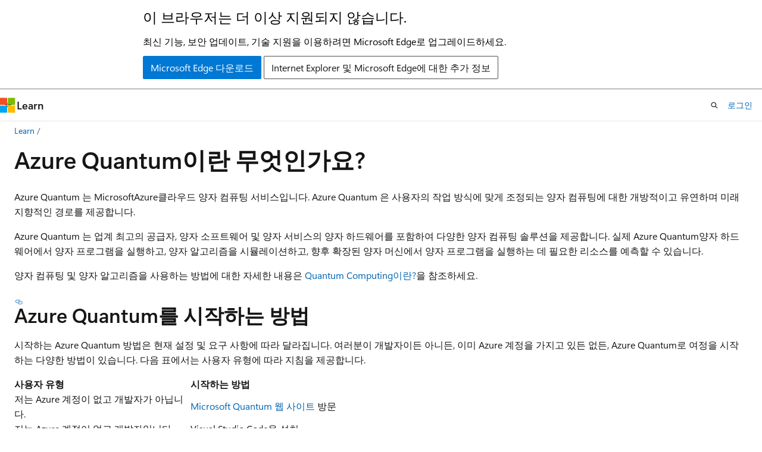

--- FILE ---
content_type: text/html
request_url: https://learn.microsoft.com/ko-kr/azure/quantum/overview-azure-quantum
body_size: 63320
content:
 <!DOCTYPE html>
		<html
			class="layout layout-holy-grail   show-table-of-contents conceptual show-breadcrumb default-focus"
			lang="ko-kr"
			dir="ltr"
			data-authenticated="false"
			data-auth-status-determined="false"
			data-target="docs"
			x-ms-format-detection="none"
		>
			
		<head>
			<title>
              Azure Quantum이란 무엇인가요? - Azure Quantum  | Microsoft Learn</title>
			<meta charset="utf-8" />
			<meta name="viewport" content="width=device-width, initial-scale=1.0" />
			<meta name="color-scheme" content="light dark" />

			<meta name="description" content="               Azure Quantum               Microsoft               Azure 는 클라우드에서 양자 컴퓨팅 프로그램 문제를 실행하는 데 사용할 수 있는 서비스입니다." />
			<link rel="canonical" href="https://learn.microsoft.com/ko-kr/azure/quantum/overview-azure-quantum" /> 

			<!-- Non-customizable open graph and sharing-related metadata -->
			<meta name="twitter:card" content="summary_large_image" />
			<meta name="twitter:site" content="@MicrosoftLearn" />
			<meta property="og:type" content="website" />
			<meta property="og:image:alt" content="Microsoft Learn" />
			<meta property="og:image" content="https://learn.microsoft.com/en-us/media/open-graph-image.png" />
			<!-- Page specific open graph and sharing-related metadata -->
			<meta property="og:title" content="
              Azure Quantum이란 무엇인가요? - Azure Quantum " />
			<meta property="og:url" content="https://learn.microsoft.com/ko-kr/azure/quantum/overview-azure-quantum" />
			<meta property="og:description" content="               Azure Quantum               Microsoft               Azure 는 클라우드에서 양자 컴퓨팅 프로그램 문제를 실행하는 데 사용할 수 있는 서비스입니다." />
			<meta name="platform_id" content="e8d173ec-c2d3-c818-6ba8-2e26b62356e5" /> <meta name="scope" content="q#,qsharp,Quantum" />
			<meta name="locale" content="ko-kr" />
			 <meta name="adobe-target" content="true" /> 
			<meta name="uhfHeaderId" content="azure" />

			<meta name="page_type" content="conceptual" />

			<!--page specific meta tags-->
			

			<!-- custom meta tags -->
			
		<meta name="schema" content="Conceptual" />
	
		<meta name="author" content="azure-quantum-content" />
	
		<meta name="breadcrumb_path" content="/azure/quantum/breadcrumb/toc.json" />
	
		<meta name="depot_name" content="MSDN.azure-quantum" />
	
		<meta name="document_id" content="3768d1ed-3c17-3aa2-7e1a-a7253745383e" />
	
		<meta name="document_version_independent_id" content="b20f3aea-e02d-732b-db54-005649219618" />
	
		<meta name="feedback_help_link_type" content="get-help-at-qna" />
	
		<meta name="feedback_help_link_url" content="https://learn.microsoft.com/answers/tags/3/azure-quantum" />
	
		<meta name="feedback_product_url" content="https://feedback.azure.com/d365community/forum/8616edd6-9f3b-ec11-8c62-00224825a012" />
	
		<meta name="feedback_system" content="Standard" />
	
		<meta name="git_commit_id" content="6991eea57fee4162b5b3d219fe47e4d9e1378a8c" />
	
		<meta name="gitcommit" content="https://github.com/MicrosoftDocs/quantum-docs-private/blob/6991eea57fee4162b5b3d219fe47e4d9e1378a8c/articles/overview-azure-quantum.md" />
	
		<meta name="ms.author" content="quantumdocwriters" />
	
		<meta name="ms.date" content="2025-10-30T00:00:00Z" />
	
		<meta name="ms.devlang" content="qsharp" />
	
		<meta name="ms.service" content="azure-quantum" />
	
		<meta name="ms.subservice" content="core" />
	
		<meta name="ms.topic" content="overview" />
	
		<meta name="original_content_git_url" content="https://github.com/MicrosoftDocs/quantum-docs-private/blob/live/articles/overview-azure-quantum.md" />
	
		<meta name="show_latex" content="true" />
	
		<meta name="site_name" content="Docs" />
	
		<meta name="uid" content="microsoft.quantum.azure-quantum-overview" />
	
		<meta name="updated_at" content="2026-01-15T14:04:00Z" />
	
		<meta name="ms.translationtype" content="MT" />
	
		<meta name="ms.contentlocale" content="ko-kr" />
	
		<meta name="loc_version" content="2025-10-30T15:26:40.7243112Z" />
	
		<meta name="loc_source_id" content="Github-269132348#live" />
	
		<meta name="loc_file_id" content="Github-269132348.live.MSDN.azure-quantum.overview-azure-quantum.md" />
	
		<meta name="toc_rel" content="toc.json" />
	
		<meta name="word_count" content="3333" />
	
		<meta name="asset_id" content="overview-azure-quantum" />
	
		<meta name="item_type" content="Content" />
	
		<meta name="previous_tlsh_hash" content="CD4F9C3263C176119D157EB05FA0913BF523201C26C548A4A3F36C58C13DAD270015A66A0BB33BCB66D895639CC37EEAFA5CE38A9673F75B02E0CD88DF899D452C7CA87679" />
	
		<meta name="github_feedback_content_git_url" content="https://github.com/MicrosoftDocs/quantum-docs/blob/main/articles/overview-azure-quantum.md" />
	 
		<meta name="cmProducts" content="https://authoring-docs-microsoft.poolparty.biz/devrel/6cfb2d25-7533-4b4b-8059-48cebe396033" data-source="generated" />
	
		<meta name="cmProducts" content="https://authoring-docs-microsoft.poolparty.biz/devrel/68ec7f3a-2bc6-459f-b959-19beb729907d" data-source="generated" />
	
		<meta name="spProducts" content="https://authoring-docs-microsoft.poolparty.biz/devrel/01182c21-bdda-4322-9836-4c3848a220a2" data-source="generated" />
	
		<meta name="spProducts" content="https://authoring-docs-microsoft.poolparty.biz/devrel/90370425-aca4-4a39-9533-d52e5e002a5d" data-source="generated" />
	

			<!-- assets and js globals -->
			
			<link rel="stylesheet" href="/static/assets/0.4.03298.7395-d35a3215/styles/site-ltr.css" />
			
			<link rel="preconnect" href="//mscom.demdex.net" crossorigin />
						<link rel="dns-prefetch" href="//target.microsoft.com" />
						<link rel="dns-prefetch" href="//microsoftmscompoc.tt.omtrdc.net" />
						<link
							rel="preload"
							as="script"
							href="/static/third-party/adobe-target/at-js/2.9.0/at.js"
							integrity="sha384-l4AKhsU8cUWSht4SaJU5JWcHEWh1m4UTqL08s6b/hqBLAeIDxTNl+AMSxTLx6YMI"
							crossorigin="anonymous"
							id="adobe-target-script"
							type="application/javascript"
						/>
			<script src="https://wcpstatic.microsoft.com/mscc/lib/v2/wcp-consent.js"></script>
			<script src="https://js.monitor.azure.com/scripts/c/ms.jsll-4.min.js"></script>
			<script src="/_themes/docs.theme/master/ko-kr/_themes/global/deprecation.js"></script>

			<!-- msdocs global object -->
			<script id="msdocs-script">
		var msDocs = {
  "environment": {
    "accessLevel": "online",
    "azurePortalHostname": "portal.azure.com",
    "reviewFeatures": false,
    "supportLevel": "production",
    "systemContent": true,
    "siteName": "learn",
    "legacyHosting": false
  },
  "data": {
    "contentLocale": "ko-kr",
    "contentDir": "ltr",
    "userLocale": "ko-kr",
    "userDir": "ltr",
    "pageTemplate": "Conceptual",
    "brand": "azure",
    "context": {},
    "standardFeedback": true,
    "showFeedbackReport": false,
    "feedbackHelpLinkType": "get-help-at-qna",
    "feedbackHelpLinkUrl": "https://learn.microsoft.com/answers/tags/3/azure-quantum",
    "feedbackSystem": "Standard",
    "feedbackGitHubRepo": "",
    "feedbackProductUrl": "https://feedback.azure.com/d365community/forum/8616edd6-9f3b-ec11-8c62-00224825a012",
    "extendBreadcrumb": true,
    "isEditDisplayable": false,
    "isPrivateUnauthorized": false,
    "hideViewSource": false,
    "isPermissioned": false,
    "hasRecommendations": true,
    "contributors": [
      {
        "name": "azure-quantum-content",
        "url": "https://github.com/azure-quantum-content"
      },
      {
        "name": "jlehnersd",
        "url": "https://github.com/jlehnersd"
      },
      {
        "name": "v-thepet",
        "url": "https://github.com/v-thepet"
      },
      {
        "name": "Bradben",
        "url": "https://github.com/Bradben"
      },
      {
        "name": "SoniaLopezBravo",
        "url": "https://github.com/SoniaLopezBravo"
      },
      {
        "name": "xinyi-joffre",
        "url": "https://github.com/xinyi-joffre"
      },
      {
        "name": "haileytap",
        "url": "https://github.com/haileytap"
      },
      {
        "name": "rvandenbedem",
        "url": "https://github.com/rvandenbedem"
      },
      {
        "name": "pferreirafabricio",
        "url": "https://github.com/pferreirafabricio"
      },
      {
        "name": "tedhudek",
        "url": "https://github.com/tedhudek"
      },
      {
        "name": "ricardo-espinoza",
        "url": "https://github.com/ricardo-espinoza"
      },
      {
        "name": "davidpeterh",
        "url": "https://github.com/davidpeterh"
      },
      {
        "name": "lwoodyiii",
        "url": "https://github.com/lwoodyiii"
      },
      {
        "name": "dime10",
        "url": "https://github.com/dime10"
      },
      {
        "name": "KittyYeungQ",
        "url": "https://github.com/KittyYeungQ"
      },
      {
        "name": "geduardo",
        "url": "https://github.com/geduardo"
      },
      {
        "name": "cjgronlund",
        "url": "https://github.com/cjgronlund"
      }
    ],
    "mathjax": {
      "macros": "{\"boldone\":\"\\\\mathbf{1}\",\"bra\":[\"\\\\left\\\\langle #1\\\\right|\",1],\"braket\":[\"\\\\left\\\\langle #1 \\\\right\\\\rangle\",1],\"dd\":\"\\\\mathrm{d}\",\"defeq\":\"\\\\mathrel{:=}\",\"expect\":\"\\\\mathbb{E}\",\"id\":\"\\\\mathbb{1}\",\"ket\":[\"\\\\left| #1\\\\right\\\\rangle\",1],\"variance\":\"\\\\operatorname{Var}\"}"
    }
  },
  "functions": {}
};;
	</script>

			<!-- base scripts, msdocs global should be before this -->
			<script src="/static/assets/0.4.03298.7395-d35a3215/scripts/ko-kr/index-docs.js"></script>
			

			<!-- json-ld -->
			
		</head>
	
			<body
				id="body"
				data-bi-name="body"
				class="layout-body "
				lang="ko-kr"
				dir="ltr"
			>
				<header class="layout-body-header">
		<div class="header-holder has-default-focus">
			
		<a
			href="#main"
			
			style="z-index: 1070"
			class="outline-color-text visually-hidden-until-focused position-fixed inner-focus focus-visible top-0 left-0 right-0 padding-xs text-align-center background-color-body"
			
		>
			주요 콘텐츠로 건너뛰기
		</a>
	
		<a
			href="#"
			data-skip-to-ask-learn
			style="z-index: 1070"
			class="outline-color-text visually-hidden-until-focused position-fixed inner-focus focus-visible top-0 left-0 right-0 padding-xs text-align-center background-color-body"
			hidden
		>
			Ask Learn 채팅 환경으로 건너뛰기
		</a>
	

			<div hidden id="cookie-consent-holder" data-test-id="cookie-consent-container"></div>
			<!-- Unsupported browser warning -->
			<div
				id="unsupported-browser"
				style="background-color: white; color: black; padding: 16px; border-bottom: 1px solid grey;"
				hidden
			>
				<div style="max-width: 800px; margin: 0 auto;">
					<p style="font-size: 24px">이 브라우저는 더 이상 지원되지 않습니다.</p>
					<p style="font-size: 16px; margin-top: 16px;">
						최신 기능, 보안 업데이트, 기술 지원을 이용하려면 Microsoft Edge로 업그레이드하세요.
					</p>
					<div style="margin-top: 12px;">
						<a
							href="https://go.microsoft.com/fwlink/p/?LinkID=2092881 "
							style="background-color: #0078d4; border: 1px solid #0078d4; color: white; padding: 6px 12px; border-radius: 2px; display: inline-block;"
						>
							Microsoft Edge 다운로드
						</a>
						<a
							href="https://learn.microsoft.com/en-us/lifecycle/faq/internet-explorer-microsoft-edge"
							style="background-color: white; padding: 6px 12px; border: 1px solid #505050; color: #171717; border-radius: 2px; display: inline-block;"
						>
							Internet Explorer 및 Microsoft Edge에 대한 추가 정보
						</a>
					</div>
				</div>
			</div>
			<!-- site header -->
			<header
				id="ms--site-header"
				data-test-id="site-header-wrapper"
				role="banner"
				itemscope="itemscope"
				itemtype="http://schema.org/Organization"
			>
				<div
					id="ms--mobile-nav"
					class="site-header display-none-tablet padding-inline-none gap-none"
					data-bi-name="mobile-header"
					data-test-id="mobile-header"
				></div>
				<div
					id="ms--primary-nav"
					class="site-header display-none display-flex-tablet"
					data-bi-name="L1-header"
					data-test-id="primary-header"
				></div>
				<div
					id="ms--secondary-nav"
					class="site-header display-none display-flex-tablet"
					data-bi-name="L2-header"
					data-test-id="secondary-header"
					
				></div>
			</header>
			
		<!-- banner -->
		<div data-banner>
			<div id="disclaimer-holder"></div>
			
		</div>
		<!-- banner end -->
	
		</div>
	</header>
				 <section
					id="layout-body-menu"
					class="layout-body-menu display-flex"
					data-bi-name="menu"
			  >
					
		<div
			id="left-container"
			class="left-container display-none display-block-tablet padding-inline-sm padding-bottom-sm width-full"
			data-toc-container="true"
		>
			<!-- Regular TOC content (default) -->
			<div id="ms--toc-content" class="height-full">
				<nav
					id="affixed-left-container"
					class="margin-top-sm-tablet position-sticky display-flex flex-direction-column"
					aria-label="기본"
					data-bi-name="left-toc"
					role="navigation"
				></nav>
			</div>
			<!-- Collapsible TOC content (hidden by default) -->
			<div id="ms--toc-content-collapsible" class="height-full" hidden>
				<nav
					id="affixed-left-container"
					class="margin-top-sm-tablet position-sticky display-flex flex-direction-column"
					aria-label="기본"
					data-bi-name="left-toc"
					role="navigation"
				>
					<div
						id="ms--collapsible-toc-header"
						class="display-flex justify-content-flex-end margin-bottom-xxs"
					>
						<button
							type="button"
							class="button button-clear inner-focus"
							data-collapsible-toc-toggle
							aria-expanded="true"
							aria-controls="ms--collapsible-toc-content"
							aria-label="목차"
						>
							<span class="icon font-size-h4" aria-hidden="true">
								<span class="docon docon-panel-left-contract"></span>
							</span>
						</button>
					</div>
				</nav>
			</div>
		</div>
	
			  </section>

				<main
					id="main"
					role="main"
					class="layout-body-main "
					data-bi-name="content"
					lang="ko-kr"
					dir="ltr"
				>
					
			<div
		id="ms--content-header"
		class="content-header default-focus border-bottom-none"
		data-bi-name="content-header"
	>
		<div class="content-header-controls margin-xxs margin-inline-sm-tablet">
			<button
				type="button"
				class="contents-button button button-sm margin-right-xxs"
				data-bi-name="contents-expand"
				aria-haspopup="true"
				data-contents-button
			>
				<span class="icon" aria-hidden="true"><span class="docon docon-menu"></span></span>
				<span class="contents-expand-title"> 목차 </span>
			</button>
			<button
				type="button"
				class="ap-collapse-behavior ap-expanded button button-sm"
				data-bi-name="ap-collapse"
				aria-controls="action-panel"
			>
				<span class="icon" aria-hidden="true"><span class="docon docon-exit-mode"></span></span>
				<span>편집기 모드 종료</span>
			</button>
		</div>
	</div>
			<div data-main-column class="padding-sm padding-top-none padding-top-sm-tablet">
				<div>
					
		<div id="article-header" class="background-color-body margin-bottom-xs display-none-print">
			<div class="display-flex align-items-center justify-content-space-between">
				
		<details
			id="article-header-breadcrumbs-overflow-popover"
			class="popover"
			data-for="article-header-breadcrumbs"
		>
			<summary
				class="button button-clear button-primary button-sm inner-focus"
				aria-label="모든 이동 경로"
			>
				<span class="icon">
					<span class="docon docon-more"></span>
				</span>
			</summary>
			<div id="article-header-breadcrumbs-overflow" class="popover-content padding-none"></div>
		</details>

		<bread-crumbs
			id="article-header-breadcrumbs"
			role="group"
			aria-label="이동 경로"
			data-test-id="article-header-breadcrumbs"
			class="overflow-hidden flex-grow-1 margin-right-sm margin-right-md-tablet margin-right-lg-desktop margin-left-negative-xxs padding-left-xxs"
		></bread-crumbs>
	 
		<div
			id="article-header-page-actions"
			class="opacity-none margin-left-auto display-flex flex-wrap-no-wrap align-items-stretch"
		>
			
		<button
			class="button button-sm border-none inner-focus display-none-tablet flex-shrink-0 "
			data-bi-name="ask-learn-assistant-entry"
			data-test-id="ask-learn-assistant-modal-entry-mobile"
			data-ask-learn-modal-entry
			
			type="button"
			style="min-width: max-content;"
			aria-expanded="false"
			aria-label="Ask Learn"
			hidden
		>
			<span class="icon font-size-lg" aria-hidden="true">
				<span class="docon docon-chat-sparkle-fill gradient-ask-learn-logo"></span>
			</span>
		</button>
		<button
			class="button button-sm display-none display-inline-flex-tablet display-none-desktop flex-shrink-0 margin-right-xxs border-color-ask-learn "
			data-bi-name="ask-learn-assistant-entry"
			
			data-test-id="ask-learn-assistant-modal-entry-tablet"
			data-ask-learn-modal-entry
			type="button"
			style="min-width: max-content;"
			aria-expanded="false"
			hidden
		>
			<span class="icon font-size-lg" aria-hidden="true">
				<span class="docon docon-chat-sparkle-fill gradient-ask-learn-logo"></span>
			</span>
			<span>Ask Learn</span>
		</button>
		<button
			class="button button-sm display-none flex-shrink-0 display-inline-flex-desktop margin-right-xxs border-color-ask-learn "
			data-bi-name="ask-learn-assistant-entry"
			
			data-test-id="ask-learn-assistant-flyout-entry"
			data-ask-learn-flyout-entry
			data-flyout-button="toggle"
			type="button"
			style="min-width: max-content;"
			aria-expanded="false"
			aria-controls="ask-learn-flyout"
			hidden
		>
			<span class="icon font-size-lg" aria-hidden="true">
				<span class="docon docon-chat-sparkle-fill gradient-ask-learn-logo"></span>
			</span>
			<span>Ask Learn</span>
		</button>
	 
		<button
			type="button"
			id="ms--focus-mode-button"
			data-focus-mode
			data-bi-name="focus-mode-entry"
			class="button button-sm flex-shrink-0 margin-right-xxs display-none display-inline-flex-desktop"
		>
			<span class="icon font-size-lg" aria-hidden="true">
				<span class="docon docon-glasses"></span>
			</span>
			<span>포커스 모드</span>
		</button>
	 

			<details class="popover popover-right" id="article-header-page-actions-overflow">
				<summary
					class="justify-content-flex-start button button-clear button-sm button-primary inner-focus"
					aria-label="기타 작업"
					title="기타 작업"
				>
					<span class="icon" aria-hidden="true">
						<span class="docon docon-more-vertical"></span>
					</span>
				</summary>
				<div class="popover-content">
					
		<button
			data-page-action-item="overflow-mobile"
			type="button"
			class="button-block button-sm inner-focus button button-clear display-none-tablet justify-content-flex-start text-align-left"
			data-bi-name="contents-expand"
			data-contents-button
			data-popover-close
		>
			<span class="icon">
				<span class="docon docon-editor-list-bullet" aria-hidden="true"></span>
			</span>
			<span class="contents-expand-title">목차</span>
		</button>
	 
		<a
			id="lang-link-overflow"
			class="button-sm inner-focus button button-clear button-block justify-content-flex-start text-align-left"
			data-bi-name="language-toggle"
			data-page-action-item="overflow-all"
			data-check-hidden="true"
			data-read-in-link
			href="#"
			hidden
		>
			<span class="icon" aria-hidden="true" data-read-in-link-icon>
				<span class="docon docon-locale-globe"></span>
			</span>
			<span data-read-in-link-text>영어로 읽기</span>
		</a>
	 
		<button
			type="button"
			class="collection button button-clear button-sm button-block justify-content-flex-start text-align-left inner-focus"
			data-list-type="collection"
			data-bi-name="collection"
			data-page-action-item="overflow-all"
			data-check-hidden="true"
			data-popover-close
		>
			<span class="icon" aria-hidden="true">
				<span class="docon docon-circle-addition"></span>
			</span>
			<span class="collection-status">추가</span>
		</button>
	
					
		<button
			type="button"
			class="collection button button-block button-clear button-sm justify-content-flex-start text-align-left inner-focus"
			data-list-type="plan"
			data-bi-name="plan"
			data-page-action-item="overflow-all"
			data-check-hidden="true"
			data-popover-close
			hidden
		>
			<span class="icon" aria-hidden="true">
				<span class="docon docon-circle-addition"></span>
			</span>
			<span class="plan-status">계획에 추가</span>
		</button>
	  
					
		<hr class="margin-block-xxs" />
		<h4 class="font-size-sm padding-left-xxs">다음을 통해 공유</h4>
		
					<a
						class="button button-clear button-sm inner-focus button-block justify-content-flex-start text-align-left text-decoration-none share-facebook"
						data-bi-name="facebook"
						data-page-action-item="overflow-all"
						href="#"
					>
						<span class="icon color-primary" aria-hidden="true">
							<span class="docon docon-facebook-share"></span>
						</span>
						<span>Facebook</span>
					</a>

					<a
						href="#"
						class="button button-clear button-sm inner-focus button-block justify-content-flex-start text-align-left text-decoration-none share-twitter"
						data-bi-name="twitter"
						data-page-action-item="overflow-all"
					>
						<span class="icon color-text" aria-hidden="true">
							<span class="docon docon-xlogo-share"></span>
						</span>
						<span>x.com</span>
					</a>

					<a
						href="#"
						class="button button-clear button-sm inner-focus button-block justify-content-flex-start text-align-left text-decoration-none share-linkedin"
						data-bi-name="linkedin"
						data-page-action-item="overflow-all"
					>
						<span class="icon color-primary" aria-hidden="true">
							<span class="docon docon-linked-in-logo"></span>
						</span>
						<span>LinkedIn</span>
					</a>
					<a
						href="#"
						class="button button-clear button-sm inner-focus button-block justify-content-flex-start text-align-left text-decoration-none share-email"
						data-bi-name="email"
						data-page-action-item="overflow-all"
					>
						<span class="icon color-primary" aria-hidden="true">
							<span class="docon docon-mail-message"></span>
						</span>
						<span>메일</span>
					</a>
			  
	 
		<hr class="margin-block-xxs" />
		<button
			class="button button-block button-clear button-sm justify-content-flex-start text-align-left inner-focus"
			type="button"
			data-bi-name="print"
			data-page-action-item="overflow-all"
			data-popover-close
			data-print-page
			data-check-hidden="true"
		>
			<span class="icon color-primary" aria-hidden="true">
				<span class="docon docon-print"></span>
			</span>
			<span>인쇄</span>
		</button>
	
				</div>
			</details>
		</div>
	
			</div>
		</div>
	  
		<!-- privateUnauthorizedTemplate is hidden by default -->
		<div unauthorized-private-section data-bi-name="permission-content-unauthorized-private" hidden>
			<hr class="hr margin-top-xs margin-bottom-sm" />
			<div class="notification notification-info">
				<div class="notification-content">
					<p class="margin-top-none notification-title">
						<span class="icon">
							<span class="docon docon-exclamation-circle-solid" aria-hidden="true"></span>
						</span>
						<span>참고 항목</span>
					</p>
					<p class="margin-top-none authentication-determined not-authenticated">
						이 페이지에 액세스하려면 승인이 필요합니다. <a class="docs-sign-in" href="#" data-bi-name="permission-content-sign-in">로그인</a>하거나 <a  class="docs-change-directory" data-bi-name="permisson-content-change-directory">디렉터리 변경</a>을 시도할 수 있습니다.
					</p>
					<p class="margin-top-none authentication-determined authenticated">
						이 페이지에 액세스하려면 승인이 필요합니다. <a class="docs-change-directory" data-bi-name="permisson-content-change-directory">디렉터리 변경</a>을 시도할 수 있습니다.
					</p>
				</div>
			</div>
		</div>
	
					<div class="content"><h1 id="what-is-azure-quantum">
              Azure Quantum이란 무엇인가요?</h1></div>
					
		<div
			id="article-metadata"
			data-bi-name="article-metadata"
			data-test-id="article-metadata"
			class="page-metadata-container display-flex gap-xxs justify-content-space-between align-items-center flex-wrap-wrap"
		>
			 
				<div
					id="user-feedback"
					class="margin-block-xxs display-none display-none-print"
					hidden
					data-hide-on-archived
				>
					
		<button
			id="user-feedback-button"
			data-test-id="conceptual-feedback-button"
			class="button button-sm button-clear button-primary display-none"
			type="button"
			data-bi-name="user-feedback-button"
			data-user-feedback-button
			hidden
		>
			<span class="icon" aria-hidden="true">
				<span class="docon docon-like"></span>
			</span>
			<span>피드백</span>
		</button>
	
				</div>
		  
		</div>
	 
		<div data-id="ai-summary" hidden>
			<div id="ms--ai-summary-cta" class="margin-top-xs display-flex align-items-center">
				<span class="icon" aria-hidden="true">
					<span class="docon docon-sparkle-fill gradient-text-vivid"></span>
				</span>
				<button
					id="ms--ai-summary"
					type="button"
					class="tag tag-sm tag-suggestion margin-left-xxs"
					data-test-id="ai-summary-cta"
					data-bi-name="ai-summary-cta"
					data-an="ai-summary"
				>
					<span class="ai-summary-cta-text">
						이 문서를 요약해 주세요.
					</span>
				</button>
			</div>
			<!-- Slot where the client will render the summary card after the user clicks the CTA -->
			<div id="ms--ai-summary-header" class="margin-top-xs"></div>
		</div>
	 
		<nav
			id="center-doc-outline"
			class="doc-outline is-hidden-desktop display-none-print margin-bottom-sm"
			data-bi-name="intopic toc"
			aria-label="이 문서의 내용"
		>
			<h2 id="ms--in-this-article" class="title is-6 margin-block-xs">
				이 문서의 내용
			</h2>
		</nav>
	
					<div class="content"><p>
              Azure Quantum 는 MicrosoftAzure클라우드 양자 컴퓨팅 서비스입니다. 
              Azure Quantum 은 사용자의 작업 방식에 맞게 조정되는 양자 컴퓨팅에 대한 개방적이고 유연하며 미래 지향적인 경로를 제공합니다.</p>
<p>
              Azure Quantum 는 업계 최고의 공급자, 양자 소프트웨어 및 양자 서비스의 양자 하드웨어를 포함하여 다양한 양자 컴퓨팅 솔루션을 제공합니다. 실제 Azure Quantum양자 하드웨어에서 양자 프로그램을 실행하고, 양자 알고리즘을 시뮬레이션하고, 향후 확장된 양자 머신에서 양자 프로그램을 실행하는 데 필요한 리소스를 예측할 수 있습니다.</p>
<p>양자 컴퓨팅 및 양자 알고리즘을 사용하는 방법에 대한 자세한 내용은 <a href="overview-understanding-quantum-computing" data-linktype="relative-path">Quantum Computing이란?</a>을 참조하세요.</p>
<h2 id="how-to-get-started-with-azure-quantum">
              Azure Quantum를 시작하는 방법</h2>
<p>시작하는 Azure Quantum 방법은 현재 설정 및 요구 사항에 따라 달라집니다. 여러분이 개발자이든 아니든, 이미 Azure 계정을 가지고 있든 없든, Azure Quantum로 여정을 시작하는 다양한 방법이 있습니다. 다음 표에서는 사용자 유형에 따라 지침을 제공합니다.</p>
<table>
<thead>
<tr>
<th>사용자 유형</th>
<th>시작하는 방법</th>
</tr>
</thead>
<tbody>
<tr>
<td>저는 Azure 계정이 없고 개발자가 아닙니다.</td>
<td>
              <a href="#the-microsoft-quantum-website" data-linktype="self-bookmark">
              Microsoft Quantum 웹 사이트</a> 방문</td>
</tr>
<tr>
<td>저는 Azure 계정이 없고 개발자입니다.</td>
<td>Visual Studio Code용 <c1><c0> 설치</c0></c1></td>
</tr>
<tr>
<td>계정이 있습니다.Azure</td>
<td>
              <a href="how-to-create-workspace" data-linktype="relative-path">
              Azure Quantum 작업 영역을 만듭니다</a>. 그런 다음 <a href="#the-azure-portal" data-linktype="self-bookmark">포털을Azure 사용</a>하거나 <a href="#visual-studio-code" data-linktype="self-bookmark">Visual Studio Code용을Quantum Development Kit</a> 설치합니다.</td>
</tr>
</tbody>
</table>
<p>
              Azure Quantum를 사용하기 위해 Azure 계정이 필요하지 않습니다. 그러나 양자 프로그램을 실제 양자 하드웨어에 제출하려면 Azure Quantum에 계정과 Azure 작업 영역이 Azure Quantum 있어야 합니다.</p>
<p>계정을 얻으려면 Azure 무료로 등록하고 <a href="https://azure.microsoft.com/pricing/purchase-options/pay-as-you-go" data-linktype="external">종량제 구독</a>에 등록합니다. 학생인 경우 <a href="https://azure.microsoft.com/free/students/?cid=msft_learn" data-linktype="external">학생에게 무료 Azure 계정을</a> 활용할 수 있습니다.</p>
<h3 id="the-microsoft-quantum-website">
              Microsoft Quantum 웹 사이트</h3>
<p>
              <a href="https://quantum.microsoft.com/" data-linktype="external">
              Microsoft Quantum 웹 사이트는</a> 양자 컴퓨팅을 탐색할 수 있는 중앙 리소스입니다. 코드를 작성하고 양자 개념을 더 잘 이해하는 데 도움이 되는 양자 중심 AI 에이전트인 Copilot Azure Quantum에 참여할 수 있습니다. 또한 블로그, 기사 및 비디오를 통해 전문가와 매니아로부터 배울 수 있습니다.</p>
<p>
              <a href="https://quantum.microsoft.com/tools/quantum-coding" data-linktype="external">온라인 코드 편집기</a>에서 Q# 코드 샘플을 사용해 볼 수 있고, 클라우드 기반 Quantinuum 에뮬레이터에 코드를 제출하고, 미리 구성된 양자 환경에서 작동하도록 <a href="https://vscode.dev/quantum" data-linktype="external">웹용 VS Code</a>에서 코드를 열 수 있습니다.</p>
<p>
              Microsoft Quantum 웹 사이트는 무료로 사용할 수 있으며 계정이 필요하지 Azure 않습니다. 시작하려면 Microsoft MSA(마이크로소프트 계정) 이메일 계정만 필요합니다. 자세한 내용은 <a href="get-started-azure-quantum" data-linktype="relative-path">Azure Quantum 코파일럿 탐색에서 참조하실 수 있습니다.</a></p>
<h3 id="visual-studio-code">Visual Studio Code</h3>
<p>
              Azure Quantum 는 Quantum Development Kit 양자 개발을 위해 특별히 설계된 소프트웨어 개발 키트인 QDK를 제공합니다. QDK를 사용하면 다양한 양자 프로그래밍 언어로 프로그램을 작성하고, 코드를 디버그하고, 실시간 코드 피드백을 받고, 작업을 통해 실제 양자 하드웨어 Azure Quantum에 제출할 수 있습니다. QDK는 Microsoft의 Q# 프로그래밍 언어를 지원하며, Qiskit, Cirq 및 OpenQASM과 같은 다른 언어도 지원합니다.</p>
<p>
              Quantum Development Kit 무료 및 오픈 소스입니다. 시작하려면 VS Code(Visual Studio Code)에 QDK 확장을 설치합니다. 더 많은 정보를 원하시면 <a href="install-overview-qdk" data-linktype="relative-path">QDK 확장</a>설정을 참조하세요.</p>
<div class="NOTE">
<p>참고 사항</p>
<p>
              Azure Quantum 공급자 하드웨어에서 Azure Quantum 로컬 양자 프로그램을 실행하려면 작업 영역이 필요합니다. 자세한 내용은 <a href="how-to-create-workspace" data-linktype="relative-path">작업 영역 만들기를 Azure Quantum 참조하세요</a>.</p>
</div>
<h3 id="the-azure-portal">
              Azure 포털</h3>
<p>
              Azure 계정이 있는 경우 <a href="https://ms.portal.azure.com/#create/Microsoft.AzureQuantum" data-linktype="external">Azure 포털</a>을 사용하여 Azure Quantum 작업 영역을 만듭니다. 
              Azure Quantum 작업 영역은 실행 중인 양자 프로그램과 연결된 자산의 컬렉션입니다. 자세한 내용은 <a href="how-to-create-workspace" data-linktype="relative-path">작업 영역 만들기를 Azure Quantum 참조하세요</a>.</p>
<p>포털을 Azure 사용하여 양자 프로그램을 실제 양자 하드웨어에 제출하고, 작업 영역을 관리하고 Azure Quantum , 양자 작업에 대한 정보를 보고, 양자 프로그램을 모니터링할 수 있습니다.</p>
<h2 id="what-is-q">Q#이란?</h2>
<p>Q#은 양자 프로그램을 개발하고 실행하기 위해 만든 Microsoft 오픈 소스 양자 프로그래밍 언어입니다.</p>
<p>양자 프로그램은 양자 시스템과 상호 작용하여 계산을 수행하는 클래식 서브루틴 집합으로 생각할 수 있습니다. Q# 프로그램은 양자 상태를 직접 모델링하는 것이 아니라 클래식 제어 컴퓨터가 큐비트와 상호 작용하는 방법을 설명합니다. 즉, Q#은 하드웨어에 구애받지 않으므로 Q# 프로그램을 작성할 때 실제 큐비트 기술을 고려할 필요가 없습니다. Q# 코드는 모든 양자 하드웨어 기술에서 실행됩니다.</p>
<p>Q#은 높은 수준의 추상화를 제공하는 독립 실행형 언어입니다. 양자 상태 또는 회로에 대한 개념은 없습니다. 대신 Q#은 클래식 프로그래밍 언어와 마찬가지로 문 및 식 측면에서 프로그램을 구현합니다. Q# 코드에서 클래식 및 양자 컴퓨팅 구조를 원활하게 통합할 수 있습니다.</p>
<p>자세한 내용은 Q#<a href="qsharp-overview" data-linktype="relative-path">소개를 참조</a>하세요. Q# 코드 작성을 시작하려면 첫 번째 Q# 프로그램<a href="qsharp-quickstart" data-linktype="relative-path"> 만들기를 참조</a>하세요.</p>
<h2 id="what-can-i-do-with-azure-quantum">
              Azure Quantum을(를) 이용해서 무엇을 할 수 있나요?</h2>
<p>
              Azure Quantum 는 양자 솔루션을 개발하는 데 도움이 되는 다양한 서비스와 도구를 제공합니다.</p>
<p>'양자 컴퓨팅 연구에 대한 Microsoft최신 정보는 <a href="https://www.microsoft.com/research/research-area/quantum-computing/?" data-linktype="external">연구 양자 컴퓨팅 페이지를 참조Microsoft</a>하세요.</p>
<h3 id="hybrid-quantum-computing">하이브리드 양자 컴퓨팅</h3>
<p>하이브리드 양자 컴퓨팅은 클래식 컴퓨터와 양자 컴퓨터가 함께 작동하여 문제를 해결하는 프로세스와 아키텍처를 나타냅니다. 최신 세대의 하이브리드 양자 컴퓨터 아키텍처를 Azure Quantum사용할 수 있으므로 프로그래밍에 대한 클래식 양자 하이브리드 접근 방식을 시작할 수 있습니다.</p>
<p>자세한 내용은 하이브리드 양자 컴퓨팅을 참조 <a href="hybrid-computing-overview" data-linktype="relative-path">하세요</a>.</p>
<h3 id="resource-estimation-in-quantum-computing">양자 컴퓨팅의 리소스 예측</h3>
<p>양자 컴퓨팅에서 리소스 예측은 양자 컴퓨터에서 알고리즘을 실행하는 데 필요한 리소스를 이해하는 기능입니다. 다양한 유형의 양자 하드웨어에서 프로그램을 실행하기 위한 리소스 요구 사항을 이해하면 향후 확장된 양자 머신에서 실행되도록 양자 솔루션을 준비하고 구체화할 수 있습니다. 예를 들어 리소스 예측은 양자 컴퓨터에서 특정 암호화 알고리즘을 손상시킬 가능성을 결정하는 데 도움이 될 수 있습니다.</p>
<p>
              <a href="intro-to-resource-estimation" data-linktype="relative-path">
              Azure Quantum 리소스 추정기를</a> 사용하면 아키텍처 결정을 평가하고, 큐비트 기술을 비교하고, 지정된 양자 알고리즘을 실행하는 데 필요한 리소스를 결정할 수 있습니다. 미리 정의된 내결함성 프로토콜 중에서 선택하거나 고유한 예측 매개 변수를 설정할 수 있습니다. Resource Estimator는 큐비트 매개 변수, QEC(양자 오류 수정) 코드, 오류 예산 및 <a href="overview-resources-estimator" data-linktype="relative-path">기타 매개 변수</a>와 같은 입력 집합을 고려하여 사후 레이아웃 실제 리소스 추정치를 계산합니다.</p>
<p>시작하려면 <a href="quickstart-microsoft-resources-estimator" data-linktype="relative-path">첫 번째 리소스 추정을 실행하기</a>를 참조하세요.</p>
<p>
              <span class="mx-imgBorder">
              <img src="media/resource-estimation-component-overview.png" alt="리소스 추정기 및 해당 사용자 지정에서 제공하는 구성 요소를 보여 주는 다이어그램" data-linktype="relative-path">
              
              </span>
            
</p>
<h3 id="quantum-chemistry-simulations-with-azure-quantum">를 사용한 양자 화학 시뮬레이션 Azure Quantum</h3>
<p>양자 역학은 우리 우주의 기본 운영 체제와 같으며 자연의 기본 구성 요소의 작동 방식을 설명합니다. 화학 반응, 셀룰러 프로세스 및 재료 속성은 모두 본질적으로 양자 기계적이며 종종 엄청난 수의 양자 입자 간의 상호 작용을 포함합니다. 양자 컴퓨터는 이러한 시스템의 자연 양자 상태를 나타내는 데 큐비트를 사용할 수 있기 때문에 분자와 같은 본질적으로 양자 기계 시스템을 시뮬레이션할 것을 약속합니다. 우리가 모델링할 수 있는 양자 시스템의 예로는 광합성, 초전도 및 복잡한 분자 형성이 있습니다.</p>
<p>QDK는 Azure Quantum 과학적 발견을 가속화하기 위해 특별히 제작되었습니다. 초고속 컴퓨팅 클러스터, AI 가속 컴퓨팅, 양자 도구 및 양자 하드웨어의 통합, 그리고 미래의 양자 슈퍼컴퓨터에 대한 Azure의 접근을 위해 최적화된 시뮬레이션 워크플로를 통해 연구 및 개발의 생산성을 혁신하세요.</p>
<p>자세한 내용은 <a href="https://cloudblogs.microsoft.com/quantum/2023/06/01/unlocking-the-power-of-azure-for-molecular-dynamics/" data-linktype="external">분자 역학의 Azure 기능 잠금 해제를 참조하세요</a>.</p>
<h3 id="quantum-speedup">양자 속도 향상</h3>
<p>양자 컴퓨터는 많은 수의 가능한 조합을 계산해야 하는 문제를 매우 잘 수행합니다. 이러한 유형의 문제는 양자 시뮬레이션, 암호화, 양자 기계 학습, 검색 문제와 같은 여러 영역에서 볼 수 있습니다.</p>
<p>양자 컴퓨팅 연구의 목표 중 하나는 양자 컴퓨터에서 기존 컴퓨터보다 더 빠르게 해결할 수 있는 문제 종류와 속도 향상의 정도를 연구하는 것입니다. 잘 알려진 한 가지 예로 Grover's 알고리즘이 있는데, 이는 고전 알고리즘에 비해 다항식적 속도 향상을 제공합니다.</p>
<p>
              <a href="concepts-grovers" data-linktype="relative-path">Grover 알고리즘</a>은 비정형 데이터를 검색하는 솔루션의 속도를 획기적으로 높여 그 어떤 클래식 알고리즘보다도 빠르게 검색을 실행합니다. 실제로 지정된 값이 유효한 솔루션인지 여부를 확인할 수 있는 모든 문제("예 또는 아니요 문제")는 검색 문제의 관점에서 공식화할 수 있습니다.</p>
<p>Grover 알고리즘의 구현은 자습서: Q#<a href="tutorial-qdk-grovers-search" data-linktype="relative-path">에서 Grover의 검색 알고리즘 구현을 참조</a>하세요.</p>
<h2 id="quantum-providers-available-on-azure-quantum">양자 공급자를 Azure Quantum에서 사용할 수 있습니다.</h2>
<p>
              Azure Quantum 는 업계 리더들이 제공하는 가장 강력하고 다양한 양자 리소스를 제공합니다. 
              Azure Quantum 현재 다음 공급자와 협력하여 실제 하드웨어에서 양자 프로그램을 실행하고 하드웨어 시뮬레이터에서 코드를 테스트하는 옵션을 사용할 수 있습니다.</p>
<p>문제의 특성과 요구 사항에 가장 적합한 공급자를 선택합니다.</p>
<ul>
<li>
              <a href="provider-ionq" data-linktype="relative-path">IONQ</a>: 최대 36개의 완전히 연결된 큐비트에 대해 동적으로 재구성 가능한 트랩 이온 양자 컴퓨터로, 모든 쌍 간에 2큐비트 게이트를 실행할 수 있습니다.</li>
<li>
              <a href="provider-pasqal" data-linktype="relative-path">PASQAL</a>: 긴 일관성 시간과 인상적인 큐비트 연결로 실온에서 작동하는 중립 원자 기반 양자 프로세서입니다.</li>
<li>
              <a href="provider-quantinuum" data-linktype="relative-path">Quantinuum:</a> 높은 충실도, 완전히 연결된 큐비트, 낮은 오류 비율, 큐비트 재사용 및 중간 회로 측정 수행 기능을 갖춘 이온 트랩 시스템입니다.</li>
<li>
              <a href="provider-rigetti" data-linktype="relative-path">Rigetti</a>: 초전도 큐비트 기반 양자 프로세서를 통해 구동되는 이러한 시스템은 빠른 게이트 시간, 짧은 대기 시간 조건부 논리 및 빠른 프로그램 실행 시간을 제공합니다.</li>
</ul>
<p>각 공급자의 사양에 대한 자세한 내용은 전체 <a href="qc-target-list" data-linktype="relative-path">Quantum 컴퓨팅 target 목록을</a> 참조하세요.</p>
<p>작업 비용에 대한 자세한 내용은 <a href="pricing" data-linktype="relative-path">가격 책정 Azure Quantum</a> 및 <a href="azure-quantum-job-cost-billing" data-linktype="relative-path">FAQ: 작업 비용 이해 및 청구를 참조하세요 Azure Quantum</a>.</p>
<h2 id="related-content">관련 콘텐츠</h2>
<p>
              Azure Quantum 사용을 시작하려면 다음 링크를 확인하세요.</p>
<ul>
<li>
              <a href="how-to-create-workspace" data-linktype="relative-path">
              Azure Quantum 작업 영역 만들기</a></li>
<li>
              <a href="how-to-submit-jobs" data-linktype="relative-path">Q# 및 Visual Studio Code 시작</a></li>
<li>
              <a href="install-overview-qdk" data-linktype="relative-path">설치합니다 Quantum Development Kit</a></li>
<li>
              <a href="quickstart-microsoft-qiskit" data-linktype="relative-path">에서 Qiskit 회로 실행 Azure Quantum</a></li>
</ul>
</div>
					
		<div
			id="ms--inline-notifications"
			class="margin-block-xs"
			data-bi-name="inline-notification"
		></div>
	 
		<div
			id="assertive-live-region"
			role="alert"
			aria-live="assertive"
			class="visually-hidden"
			aria-relevant="additions"
			aria-atomic="true"
		></div>
		<div
			id="polite-live-region"
			role="status"
			aria-live="polite"
			class="visually-hidden"
			aria-relevant="additions"
			aria-atomic="true"
		></div>
	
					
		<!-- feedback section -->
		<section
			id="site-user-feedback-footer"
			class="font-size-sm margin-top-md display-none-print display-none-desktop"
			data-test-id="site-user-feedback-footer"
			data-bi-name="site-feedback-section"
		>
			<hr class="hr" />
			<h2 id="ms--feedback" class="title is-3">피드백</h2>
			<div class="display-flex flex-wrap-wrap align-items-center">
				<p class="font-weight-semibold margin-xxs margin-left-none">
					이 페이지가 도움이 되었나요?
				</p>
				<div class="buttons">
					<button
						class="thumb-rating-button like button button-primary button-sm"
						data-test-id="footer-rating-yes"
						data-binary-rating-response="rating-yes"
						type="button"
						title="이 문서는 유용합니다."
						data-bi-name="button-rating-yes"
						aria-pressed="false"
					>
						<span class="icon" aria-hidden="true">
							<span class="docon docon-like"></span>
						</span>
						<span>Yes</span>
					</button>
					<button
						class="thumb-rating-button dislike button button-primary button-sm"
						id="standard-rating-no-button"
						hidden
						data-test-id="footer-rating-no"
						data-binary-rating-response="rating-no"
						type="button"
						title="이 문서는 유용하지 않습니다."
						data-bi-name="button-rating-no"
						aria-pressed="false"
					>
						<span class="icon" aria-hidden="true">
							<span class="docon docon-dislike"></span>
						</span>
						<span>No</span>
					</button>
					<details
						class="popover popover-top"
						id="mobile-help-popover"
						data-test-id="footer-feedback-popover"
					>
						<summary
							class="thumb-rating-button dislike button button-primary button-sm"
							data-test-id="details-footer-rating-no"
							data-binary-rating-response="rating-no"
							title="이 문서는 유용하지 않습니다."
							data-bi-name="button-rating-no"
							aria-pressed="false"
							data-bi-an="feedback-unhelpful-popover"
						>
							<span class="icon" aria-hidden="true">
								<span class="docon docon-dislike"></span>
							</span>
							<span>No</span>
						</summary>
						<div
							class="popover-content width-200 width-300-tablet"
							role="dialog"
							aria-labelledby="popover-heading"
							aria-describedby="popover-description"
						>
							<p id="popover-heading" class="font-size-lg margin-bottom-xxs font-weight-semibold">
								이 항목에 대한 도움이 필요하세요?
							</p>
							<p id="popover-description" class="font-size-sm margin-bottom-xs">
								Ask Learn을 사용하여 이 주제를 명확히 설명하거나 안내하고 싶으신가요?
							</p>
							
		<div class="buttons flex-direction-row flex-wrap justify-content-center gap-xxs">
			<div>
		<button
			class="button button-sm border inner-focus display-none margin-right-xxs"
			data-bi-name="ask-learn-assistant-entry-troubleshoot"
			data-test-id="ask-learn-assistant-modal-entry-mobile-feedback"
			data-ask-learn-modal-entry-feedback
			data-bi-an=feedback-unhelpful-popover
			type="button"
			style="min-width: max-content;"
			aria-expanded="false"
			aria-label="Ask Learn"
			hidden
		>
			<span class="icon font-size-lg" aria-hidden="true">
				<span class="docon docon-chat-sparkle-fill gradient-ask-learn-logo"></span>
			</span>
		</button>
		<button
			class="button button-sm display-inline-flex display-none-desktop flex-shrink-0 margin-right-xxs border-color-ask-learn margin-right-xxs"
			data-bi-name="ask-learn-assistant-entry-troubleshoot"
			data-bi-an=feedback-unhelpful-popover
			data-test-id="ask-learn-assistant-modal-entry-tablet-feedback"
			data-ask-learn-modal-entry-feedback
			type="button"
			style="min-width: max-content;"
			aria-expanded="false"
			hidden
		>
			<span class="icon font-size-lg" aria-hidden="true">
				<span class="docon docon-chat-sparkle-fill gradient-ask-learn-logo"></span>
			</span>
			<span>Ask Learn</span>
		</button>
		<button
			class="button button-sm display-none flex-shrink-0 display-inline-flex-desktop margin-right-xxs border-color-ask-learn margin-right-xxs"
			data-bi-name="ask-learn-assistant-entry-troubleshoot"
			data-bi-an=feedback-unhelpful-popover
			data-test-id="ask-learn-assistant-flyout-entry-feedback"
			data-ask-learn-flyout-entry-show-only
			data-flyout-button="toggle"
			type="button"
			style="min-width: max-content;"
			aria-expanded="false"
			aria-controls="ask-learn-flyout"
			hidden
		>
			<span class="icon font-size-lg" aria-hidden="true">
				<span class="docon docon-chat-sparkle-fill gradient-ask-learn-logo"></span>
			</span>
			<span>Ask Learn</span>
		</button>
	</div>
			<button
				type="button"
				class="button button-sm margin-right-xxs"
				data-help-option="suggest-fix"
				data-bi-name="feedback-suggest"
				data-bi-an="feedback-unhelpful-popover"
				data-test-id="suggest-fix"
			>
				<span class="icon" aria-hidden="true">
					<span class="docon docon-feedback"></span>
				</span>
				<span> 수정 사항을 제안하시겠습니까? </span>
			</button>
		</div>
	
						</div>
					</details>
				</div>
			</div>
		</section>
		<!-- end feedback section -->
	
				</div>
				
		<div id="ms--additional-resources-mobile" class="display-none-print">
			<hr class="hr" hidden />
			<h2 id="ms--additional-resources-mobile-heading" class="title is-3" hidden>
				추가 리소스
			</h2>
			
		<section
			id="right-rail-recommendations-mobile"
			class=""
			data-bi-name="recommendations"
			hidden
		></section>
	 
		<section
			id="right-rail-training-mobile"
			class=""
			data-bi-name="learning-resource-card"
			hidden
		></section>
	 
		<section
			id="right-rail-events-mobile"
			class=""
			data-bi-name="events-card"
			hidden
		></section>
	 
		<section
			id="right-rail-qna-mobile"
			class="margin-top-xxs"
			data-bi-name="qna-link-card"
			hidden
		></section>
	
		</div>
	 
		<div
			id="article-metadata-footer"
			data-bi-name="article-metadata-footer"
			data-test-id="article-metadata-footer"
			class="page-metadata-container"
		>
			<hr class="hr" />
			<ul class="metadata page-metadata" data-bi-name="page info" lang="ko-kr" dir="ltr">
				<li class="visibility-hidden-visual-diff">
			<span class="badge badge-sm text-wrap-pretty">
				<span>Last updated on <local-time format="twoDigitNumeric"
		datetime="2025-10-30T16:12:00.000Z"
		data-article-date-source="calculated"
		class="is-invisible"
	>
		2025-10-30
	</local-time></span>
			</span>
		</li>
			</ul>
		</div>
	
			</div>
			
		<div
			id="action-panel"
			role="region"
			aria-label="작업 패널"
			class="action-panel"
			tabindex="-1"
		></div>
	
		
				</main>
				<aside
					id="layout-body-aside"
					class="layout-body-aside "
					data-bi-name="aside"
			  >
					
		<div
			id="ms--additional-resources"
			class="right-container padding-sm display-none display-block-desktop height-full"
			data-bi-name="pageactions"
			role="complementary"
			aria-label="추가 리소스"
		>
			<div id="affixed-right-container" data-bi-name="right-column">
				
		<nav
			id="side-doc-outline"
			class="doc-outline border-bottom padding-bottom-xs margin-bottom-xs"
			data-bi-name="intopic toc"
			aria-label="이 문서의 내용"
		>
			<h3>이 문서의 내용</h3>
		</nav>
	
				<!-- Feedback -->
				
		<section
			id="ms--site-user-feedback-right-rail"
			class="font-size-sm display-none-print"
			data-test-id="site-user-feedback-right-rail"
			data-bi-name="site-feedback-right-rail"
		>
			<p class="font-weight-semibold margin-bottom-xs">이 페이지가 도움이 되었나요?</p>
			<div class="buttons">
				<button
					class="thumb-rating-button like button button-primary button-sm"
					data-test-id="right-rail-rating-yes"
					data-binary-rating-response="rating-yes"
					type="button"
					title="이 문서는 유용합니다."
					data-bi-name="button-rating-yes"
					aria-pressed="false"
				>
					<span class="icon" aria-hidden="true">
						<span class="docon docon-like"></span>
					</span>
					<span>Yes</span>
				</button>
				<button
					class="thumb-rating-button dislike button button-primary button-sm"
					id="right-rail-no-button"
					hidden
					data-test-id="right-rail-rating-no"
					data-binary-rating-response="rating-no"
					type="button"
					title="이 문서는 유용하지 않습니다."
					data-bi-name="button-rating-no"
					aria-pressed="false"
				>
					<span class="icon" aria-hidden="true">
						<span class="docon docon-dislike"></span>
					</span>
					<span>No</span>
				</button>
				<details class="popover popover-right" id="help-popover" data-test-id="feedback-popover">
					<summary
						tabindex="0"
						class="thumb-rating-button dislike button button-primary button-sm"
						data-test-id="details-right-rail-rating-no"
						data-binary-rating-response="rating-no"
						title="이 문서는 유용하지 않습니다."
						data-bi-name="button-rating-no"
						aria-pressed="false"
						data-bi-an="feedback-unhelpful-popover"
					>
						<span class="icon" aria-hidden="true">
							<span class="docon docon-dislike"></span>
						</span>
						<span>No</span>
					</summary>
					<div
						class="popover-content width-200 width-300-tablet"
						role="dialog"
						aria-labelledby="popover-heading"
						aria-describedby="popover-description"
					>
						<p
							id="popover-heading-right-rail"
							class="font-size-lg margin-bottom-xxs font-weight-semibold"
						>
							이 항목에 대한 도움이 필요하세요?
						</p>
						<p id="popover-description-right-rail" class="font-size-sm margin-bottom-xs">
							Ask Learn을 사용하여 이 주제를 명확히 설명하거나 안내하고 싶으신가요?
						</p>
						
		<div class="buttons flex-direction-row flex-wrap justify-content-center gap-xxs">
			<div>
		<button
			class="button button-sm border inner-focus display-none margin-right-xxs"
			data-bi-name="ask-learn-assistant-entry-troubleshoot"
			data-test-id="ask-learn-assistant-modal-entry-mobile-feedback"
			data-ask-learn-modal-entry-feedback
			data-bi-an=feedback-unhelpful-popover
			type="button"
			style="min-width: max-content;"
			aria-expanded="false"
			aria-label="Ask Learn"
			hidden
		>
			<span class="icon font-size-lg" aria-hidden="true">
				<span class="docon docon-chat-sparkle-fill gradient-ask-learn-logo"></span>
			</span>
		</button>
		<button
			class="button button-sm display-inline-flex display-none-desktop flex-shrink-0 margin-right-xxs border-color-ask-learn margin-right-xxs"
			data-bi-name="ask-learn-assistant-entry-troubleshoot"
			data-bi-an=feedback-unhelpful-popover
			data-test-id="ask-learn-assistant-modal-entry-tablet-feedback"
			data-ask-learn-modal-entry-feedback
			type="button"
			style="min-width: max-content;"
			aria-expanded="false"
			hidden
		>
			<span class="icon font-size-lg" aria-hidden="true">
				<span class="docon docon-chat-sparkle-fill gradient-ask-learn-logo"></span>
			</span>
			<span>Ask Learn</span>
		</button>
		<button
			class="button button-sm display-none flex-shrink-0 display-inline-flex-desktop margin-right-xxs border-color-ask-learn margin-right-xxs"
			data-bi-name="ask-learn-assistant-entry-troubleshoot"
			data-bi-an=feedback-unhelpful-popover
			data-test-id="ask-learn-assistant-flyout-entry-feedback"
			data-ask-learn-flyout-entry-show-only
			data-flyout-button="toggle"
			type="button"
			style="min-width: max-content;"
			aria-expanded="false"
			aria-controls="ask-learn-flyout"
			hidden
		>
			<span class="icon font-size-lg" aria-hidden="true">
				<span class="docon docon-chat-sparkle-fill gradient-ask-learn-logo"></span>
			</span>
			<span>Ask Learn</span>
		</button>
	</div>
			<button
				type="button"
				class="button button-sm margin-right-xxs"
				data-help-option="suggest-fix"
				data-bi-name="feedback-suggest"
				data-bi-an="feedback-unhelpful-popover"
				data-test-id="suggest-fix"
			>
				<span class="icon" aria-hidden="true">
					<span class="docon docon-feedback"></span>
				</span>
				<span> 수정 사항을 제안하시겠습니까? </span>
			</button>
		</div>
	
					</div>
				</details>
			</div>
		</section>
	
			</div>
		</div>
	
			  </aside> <section
					id="layout-body-flyout"
					class="layout-body-flyout "
					data-bi-name="flyout"
			  >
					 <div
	class="height-full border-left background-color-body-medium"
	id="ask-learn-flyout"
></div>
			  </section> <div class="layout-body-footer " data-bi-name="layout-footer">
		<footer
			id="footer"
			data-test-id="footer"
			data-bi-name="footer"
			class="footer-layout has-padding has-default-focus border-top  uhf-container"
			role="contentinfo"
		>
			<div class="display-flex gap-xs flex-wrap-wrap is-full-height padding-right-lg-desktop">
				
		<a
			data-mscc-ic="false"
			href="#"
			data-bi-name="select-locale"
			class="locale-selector-link flex-shrink-0 button button-sm button-clear external-link-indicator"
			id=""
			title=""
			><span class="icon" aria-hidden="true"
				><span class="docon docon-world"></span></span
			><span class="local-selector-link-text">ko-kr</span></a
		>
	 <div class="ccpa-privacy-link" data-ccpa-privacy-link hidden>
		
		<a
			data-mscc-ic="false"
			href="https://aka.ms/yourcaliforniaprivacychoices"
			data-bi-name="your-privacy-choices"
			class="button button-sm button-clear flex-shrink-0 external-link-indicator"
			id=""
			title=""
			>
		<svg
			xmlns="http://www.w3.org/2000/svg"
			viewBox="0 0 30 14"
			xml:space="preserve"
			height="16"
			width="43"
			aria-hidden="true"
			focusable="false"
		>
			<path
				d="M7.4 12.8h6.8l3.1-11.6H7.4C4.2 1.2 1.6 3.8 1.6 7s2.6 5.8 5.8 5.8z"
				style="fill-rule:evenodd;clip-rule:evenodd;fill:#fff"
			></path>
			<path
				d="M22.6 0H7.4c-3.9 0-7 3.1-7 7s3.1 7 7 7h15.2c3.9 0 7-3.1 7-7s-3.2-7-7-7zm-21 7c0-3.2 2.6-5.8 5.8-5.8h9.9l-3.1 11.6H7.4c-3.2 0-5.8-2.6-5.8-5.8z"
				style="fill-rule:evenodd;clip-rule:evenodd;fill:#06f"
			></path>
			<path
				d="M24.6 4c.2.2.2.6 0 .8L22.5 7l2.2 2.2c.2.2.2.6 0 .8-.2.2-.6.2-.8 0l-2.2-2.2-2.2 2.2c-.2.2-.6.2-.8 0-.2-.2-.2-.6 0-.8L20.8 7l-2.2-2.2c-.2-.2-.2-.6 0-.8.2-.2.6-.2.8 0l2.2 2.2L23.8 4c.2-.2.6-.2.8 0z"
				style="fill:#fff"
			></path>
			<path
				d="M12.7 4.1c.2.2.3.6.1.8L8.6 9.8c-.1.1-.2.2-.3.2-.2.1-.5.1-.7-.1L5.4 7.7c-.2-.2-.2-.6 0-.8.2-.2.6-.2.8 0L8 8.6l3.8-4.5c.2-.2.6-.2.9 0z"
				style="fill:#06f"
			></path>
		</svg>
	
			<span>사용자의 개인 정보 보호 선택</span></a
		>
	
	</div>
				<div class="flex-shrink-0">
		<div class="dropdown has-caret-up">
			<button
				data-test-id="theme-selector-button"
				class="dropdown-trigger button button-clear button-sm inner-focus theme-dropdown-trigger"
				aria-controls="{{ themeMenuId }}"
				aria-expanded="false"
				title="테마"
				data-bi-name="theme"
			>
				<span class="icon">
					<span class="docon docon-sun" aria-hidden="true"></span>
				</span>
				<span>테마</span>
				<span class="icon expanded-indicator" aria-hidden="true">
					<span class="docon docon-chevron-down-light"></span>
				</span>
			</button>
			<div class="dropdown-menu" id="{{ themeMenuId }}" role="menu">
				<ul class="theme-selector padding-xxs" data-test-id="theme-dropdown-menu">
					<li class="theme display-block">
						<button
							class="button button-clear button-sm theme-control button-block justify-content-flex-start text-align-left"
							data-theme-to="light"
						>
							<span class="theme-light margin-right-xxs">
								<span
									class="theme-selector-icon border display-inline-block has-body-background"
									aria-hidden="true"
								>
									<svg class="svg" xmlns="http://www.w3.org/2000/svg" viewBox="0 0 22 14">
										<rect width="22" height="14" class="has-fill-body-background" />
										<rect x="5" y="5" width="12" height="4" class="has-fill-secondary" />
										<rect x="5" y="2" width="2" height="1" class="has-fill-secondary" />
										<rect x="8" y="2" width="2" height="1" class="has-fill-secondary" />
										<rect x="11" y="2" width="3" height="1" class="has-fill-secondary" />
										<rect x="1" y="1" width="2" height="2" class="has-fill-secondary" />
										<rect x="5" y="10" width="7" height="2" rx="0.3" class="has-fill-primary" />
										<rect x="19" y="1" width="2" height="2" rx="1" class="has-fill-secondary" />
									</svg>
								</span>
							</span>
							<span role="menuitem"> 밝음 </span>
						</button>
					</li>
					<li class="theme display-block">
						<button
							class="button button-clear button-sm theme-control button-block justify-content-flex-start text-align-left"
							data-theme-to="dark"
						>
							<span class="theme-dark margin-right-xxs">
								<span
									class="border theme-selector-icon display-inline-block has-body-background"
									aria-hidden="true"
								>
									<svg class="svg" xmlns="http://www.w3.org/2000/svg" viewBox="0 0 22 14">
										<rect width="22" height="14" class="has-fill-body-background" />
										<rect x="5" y="5" width="12" height="4" class="has-fill-secondary" />
										<rect x="5" y="2" width="2" height="1" class="has-fill-secondary" />
										<rect x="8" y="2" width="2" height="1" class="has-fill-secondary" />
										<rect x="11" y="2" width="3" height="1" class="has-fill-secondary" />
										<rect x="1" y="1" width="2" height="2" class="has-fill-secondary" />
										<rect x="5" y="10" width="7" height="2" rx="0.3" class="has-fill-primary" />
										<rect x="19" y="1" width="2" height="2" rx="1" class="has-fill-secondary" />
									</svg>
								</span>
							</span>
							<span role="menuitem"> 어두움 </span>
						</button>
					</li>
					<li class="theme display-block">
						<button
							class="button button-clear button-sm theme-control button-block justify-content-flex-start text-align-left"
							data-theme-to="high-contrast"
						>
							<span class="theme-high-contrast margin-right-xxs">
								<span
									class="border theme-selector-icon display-inline-block has-body-background"
									aria-hidden="true"
								>
									<svg class="svg" xmlns="http://www.w3.org/2000/svg" viewBox="0 0 22 14">
										<rect width="22" height="14" class="has-fill-body-background" />
										<rect x="5" y="5" width="12" height="4" class="has-fill-secondary" />
										<rect x="5" y="2" width="2" height="1" class="has-fill-secondary" />
										<rect x="8" y="2" width="2" height="1" class="has-fill-secondary" />
										<rect x="11" y="2" width="3" height="1" class="has-fill-secondary" />
										<rect x="1" y="1" width="2" height="2" class="has-fill-secondary" />
										<rect x="5" y="10" width="7" height="2" rx="0.3" class="has-fill-primary" />
										<rect x="19" y="1" width="2" height="2" rx="1" class="has-fill-secondary" />
									</svg>
								</span>
							</span>
							<span role="menuitem"> 고대비 </span>
						</button>
					</li>
				</ul>
			</div>
		</div>
	</div>
			</div>
			<ul class="links" data-bi-name="footerlinks">
				<li class="manage-cookies-holder" hidden=""></li>
				<li>
		
		<a
			data-mscc-ic="false"
			href="https://learn.microsoft.com/ko-kr/principles-for-ai-generated-content"
			data-bi-name="aiDisclaimer"
			class=" external-link-indicator"
			id=""
			title=""
			>AI 고지 사항</a
		>
	
	</li><li>
		
		<a
			data-mscc-ic="false"
			href="https://learn.microsoft.com/ko-kr/previous-versions/"
			data-bi-name="archivelink"
			class=" external-link-indicator"
			id=""
			title=""
			>이전 버전</a
		>
	
	</li> <li>
		
		<a
			data-mscc-ic="false"
			href="https://techcommunity.microsoft.com/t5/microsoft-learn-blog/bg-p/MicrosoftLearnBlog"
			data-bi-name="bloglink"
			class=" external-link-indicator"
			id=""
			title=""
			>블로그</a
		>
	
	</li> <li>
		
		<a
			data-mscc-ic="false"
			href="https://learn.microsoft.com/ko-kr/contribute"
			data-bi-name="contributorGuide"
			class=" external-link-indicator"
			id=""
			title=""
			>참가</a
		>
	
	</li><li>
		
		<a
			data-mscc-ic="false"
			href="https://go.microsoft.com/fwlink/?LinkId=521839"
			data-bi-name="privacy"
			class="font-weight-semibold external-link-indicator"
			id=""
			title=""
			>개인 정보 보호</a
		>
	
	</li><li>
		
		<a
			data-mscc-ic="false"
			href="https://learn.microsoft.com/ko-kr/legal/termsofuse"
			data-bi-name="termsofuse"
			class=" external-link-indicator"
			id=""
			title=""
			>사용 조건</a
		>
	
	</li><li>
		
		<a
			data-mscc-ic="false"
			href="https://www.microsoft.com/legal/intellectualproperty/Trademarks/"
			data-bi-name="trademarks"
			class=" external-link-indicator"
			id=""
			title=""
			>상표</a
		>
	
	</li>
				<li>&copy; Microsoft 2026</li>
			</ul>
		</footer>
	</footer>
			</body>
		</html>